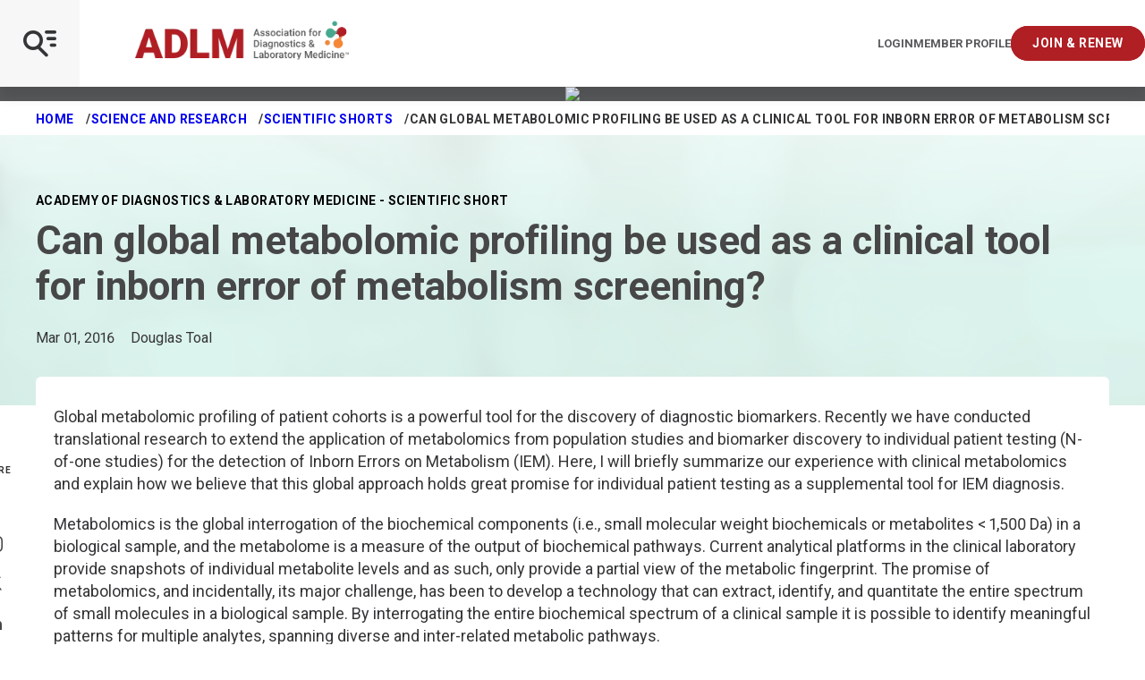

--- FILE ---
content_type: application/javascript; charset=UTF-8
request_url: https://www5.smartadserver.com/genericpost
body_size: 3888
content:
/*_hs_*/;var sas = sas || {};
if(sas && sas.events && sas.events.fire && typeof sas.events.fire === "function" )
        sas.events.fire("ad", { tagId: "sas_35015", formatId: 35015 }, "sas_35015");;/*_hs_*/(()=>{"use strict";var t={4888:(t,e)=>{Object.defineProperty(e,"__esModule",{value:!0}),e.LoadManager=void 0;class s{constructor(){this.scripts=new Map,this.callbacks=[]}static getUrls(t){const e=window.sas,s="string"==typeof t?[t]:t,a=e.utils.cdns[location.protocol]||e.utils.cdns["https:"]||"https://ced-ns.sascdn.com";return s.map(t=>a.replace(/\/+$/,"")+"/"+t.replace(/^\/+/,""))}static loadLink(t){const e=document.createElement("link");e.rel="stylesheet",e.href=t,document.head.appendChild(e)}static loadLinkCdn(t){s.getUrls(t).forEach(s.loadLink)}loadScriptCdn(t,e){const a=s.getUrls(t);for(const t of a){let e=this.scripts.get(t);e||(e={url:t,loaded:!1},this.scripts.set(t,e),this.loadScript(e))}(null==e?void 0:e.onLoad)&&(this.callbacks.push({called:!1,dependencies:a,function:e.onLoad}),this.executeCallbacks())}onScriptLoad(t){t.loaded=!0,this.executeCallbacks()}loadScript(t){const e=document.currentScript,s=document.createElement("script");s.onload=()=>this.onScriptLoad(t),s.src=t.url,e?(e.insertAdjacentElement("afterend",s),window.sas.currentScript=e):document.head.appendChild(s)}executeCallbacks(){this.callbacks.forEach(t=>{!t.called&&t.dependencies.every(t=>{var e;return null===(e=this.scripts.get(t))||void 0===e?void 0:e.loaded})&&(t.called=!0,t.function())}),this.callbacks=this.callbacks.filter(t=>!t.called)}}e.LoadManager=s}},e={};function s(a){var c=e[a];if(void 0!==c)return c.exports;var l=e[a]={exports:{}};return t[a](l,l.exports,s),l.exports}(()=>{const t=s(4888);window.sas=window.sas||{};const e=window.sas;e.utils=e.utils||{},e.utils.cdns=e.utils.cdns||{},e.utils._callbacks=e.utils._callbacks||{},e.events=e.events||{};const a=e.utils.loadManager||new t.LoadManager;e.utils.loadManager=a,e.utils.loadScriptCdn=a.loadScriptCdn.bind(a),e.utils.loadLinkCdn=t.LoadManager.loadLinkCdn})()})();

(function(sas) {
	var config = {
		insertionId: Number(13076909),
		pageId: '702088',
		pgDomain: 'https%3a%2f%2fmyadlm.org',
		sessionId: new Date().getTime(),
		baseActionUrl: 'https://use1.smartadserver.com/track/action?siteid=118625&fmtid=35015&pid=702088&iid=13076909&sid=9274659584&scriptid=99340&opid=50bc7de8-583f-48f2-9cca-379a26ba57ed&opdt=1769185521990&bldv=15390&srcfn=diff&reqid=a655a7bd-af99-4551-8372-650e8f9aa661&reqdt=1769185521996&oppid=50bc7de8-583f-48f2-9cca-379a26ba57ed&gdpr=0',
		formatId: Number(35015),
		tagId: 'sas_35015',
		oba: Number(0),
		isAsync: window.sas_ajax || true,
		customScript: String(''),
		filePath: (document.location.protocol == 'https:' ? 'https://ced-ns.sascdn.com' : 'http://ced-ns.sascdn.com') + '/diff/templates/',
		creativeFeedback: Boolean(0),
		dsa: String(''),
		creative: {
			id: Number(41541997),
			url: 'https://creatives.sascdn.com/diff/1541/advertiser/330089/disruptive_tech_160_x_600_px_(004)_a8355b8c-b377-45b0-809e-c3878f954588.jpg',
			type: Number(1),
			width: Number(('160' === '100%') ? 0 : '160'),
			height: Number(('600' === '100%') ? 0 : '600'),
			clickUrl: 'https://use1.smartadserver.com/click?imgid=41541997&insid=13076909&pgid=702088&fmtid=35015&ckid=2729151336001673646&uii=8744915133114543138&acd=1769185521990&tmstp=9274659584&tgt=%24dt%3d1t%3b%24dma%3d535&systgt=%24qc%3d4787745%3b%24ql%3dHigh%3b%24qpc%3d43201%3b%24qpc%3d43*%3b%24qpc%3d432*%3b%24qpc%3d4320*%3b%24qpc%3d43201*%3b%24qt%3d152_2192_12416t%3b%24dma%3d535%3b%24qo%3d6%3b%24b%3d16999%3b%24o%3d12100%3b%24sw%3d1280%3b%24sh%3d600&envtype=0&imptype=0&gdpr=0&pgDomain=https%3a%2f%2fmyadlm.org%2fScience-and-Research%2fScientific-Shorts%2f2016%2fCan-Global-Metabolomic-Profiling-be-used-as-a-Clinical-Tool-for-Inborn-Error-of-Metabolism-Screening.aspx&cappid=2729151336001673646&scriptid=99340&opid=50bc7de8-583f-48f2-9cca-379a26ba57ed&opdt=1769185521990&bldv=15390&srcfn=diff&reqid=a655a7bd-af99-4551-8372-650e8f9aa661&reqdt=1769185521996&oppid=50bc7de8-583f-48f2-9cca-379a26ba57ed&eqs=04d361c8cb3cba591946a493fb716c116238747e&go=https%3a%2f%2fmeeting.myadlm.org%2fconference-program%2fdisruptive-technology-award',
			clickUrlArray: ["https://use1.smartadserver.com/click?imgid=41541997&insid=13076909&pgid=702088&fmtid=35015&ckid=2729151336001673646&uii=8744915133114543138&acd=1769185521990&tmstp=9274659584&tgt=%24dt%3d1t%3b%24dma%3d535&systgt=%24qc%3d4787745%3b%24ql%3dHigh%3b%24qpc%3d43201%3b%24qpc%3d43*%3b%24qpc%3d432*%3b%24qpc%3d4320*%3b%24qpc%3d43201*%3b%24qt%3d152_2192_12416t%3b%24dma%3d535%3b%24qo%3d6%3b%24b%3d16999%3b%24o%3d12100%3b%24sw%3d1280%3b%24sh%3d600&envtype=0&imptype=0&gdpr=0&pgDomain=https%3a%2f%2fmyadlm.org%2fScience-and-Research%2fScientific-Shorts%2f2016%2fCan-Global-Metabolomic-Profiling-be-used-as-a-Clinical-Tool-for-Inborn-Error-of-Metabolism-Screening.aspx&cappid=2729151336001673646&scriptid=99340&opid=50bc7de8-583f-48f2-9cca-379a26ba57ed&opdt=1769185521990&bldv=15390&srcfn=diff&reqid=a655a7bd-af99-4551-8372-650e8f9aa661&reqdt=1769185521996&oppid=50bc7de8-583f-48f2-9cca-379a26ba57ed&eqs=04d361c8cb3cba591946a493fb716c116238747e&go=https%3a%2f%2fmeeting.myadlm.org%2fconference-program%2fdisruptive-technology-award"],
			oryginalClickUrl: 'https://meeting.myadlm.org/conference-program/disruptive-technology-award',
			clickTarget: !0 ? '_blank' : '',
			agencyCode: String(''),
			creativeCountPixelUrl: 'https://use1.smartadserver.com/h/aip?uii=8744915133114543138&tmstp=9274659584&ckid=2729151336001673646&systgt=%24qc%3d4787745%3b%24ql%3dHigh%3b%24qpc%3d43201%3b%24qpc%3d43*%3b%24qpc%3d432*%3b%24qpc%3d4320*%3b%24qpc%3d43201*%3b%24qt%3d152_2192_12416t%3b%24dma%3d535%3b%24qo%3d6%3b%24b%3d16999%3b%24o%3d12100%3b%24sw%3d1280%3b%24sh%3d600&acd=1769185521990&envtype=0&siteid=118625&tgt=%24dt%3d1t%3b%24dma%3d535&gdpr=0&opid=50bc7de8-583f-48f2-9cca-379a26ba57ed&opdt=1769185521990&bldv=15390&srcfn=diff&reqid=a655a7bd-af99-4551-8372-650e8f9aa661&reqdt=1769185521996&oppid=50bc7de8-583f-48f2-9cca-379a26ba57ed&visit=S&statid=2&imptype=0&intgtype=0&pgDomain=https%3a%2f%2fmyadlm.org%2fScience-and-Research%2fScientific-Shorts%2f2016%2fCan-Global-Metabolomic-Profiling-be-used-as-a-Clinical-Tool-for-Inborn-Error-of-Metabolism-Screening.aspx&cappid=2729151336001673646&capp=0&mcrdbt=0&insid=13076909&imgid=41541997&pgid=702088&fmtid=35015&isLazy=0&scriptid=99340',
			creativeClickCountPixelUrl: 41541997 ? 'https://use1.smartadserver.com/h/cp?imgid=41541997&insid=13076909&pgid=702088&fmtid=35015&ckid=2729151336001673646&uii=8744915133114543138&acd=1769185521990&tmstp=9274659584&tgt=%24dt%3d1t%3b%24dma%3d535&systgt=%24qc%3d4787745%3b%24ql%3dHigh%3b%24qpc%3d43201%3b%24qpc%3d43*%3b%24qpc%3d432*%3b%24qpc%3d4320*%3b%24qpc%3d43201*%3b%24qt%3d152_2192_12416t%3b%24dma%3d535%3b%24qo%3d6%3b%24b%3d16999%3b%24o%3d12100%3b%24sw%3d1280%3b%24sh%3d600&envtype=0&imptype=0&gdpr=0&pgDomain=https%3a%2f%2fmyadlm.org%2fScience-and-Research%2fScientific-Shorts%2f2016%2fCan-Global-Metabolomic-Profiling-be-used-as-a-Clinical-Tool-for-Inborn-Error-of-Metabolism-Screening.aspx&cappid=2729151336001673646&scriptid=99340&opid=50bc7de8-583f-48f2-9cca-379a26ba57ed&opdt=1769185521990&bldv=15390&srcfn=diff&reqid=a655a7bd-af99-4551-8372-650e8f9aa661&reqdt=1769185521996&oppid=50bc7de8-583f-48f2-9cca-379a26ba57ed&eqs=04d361c8cb3cba591946a493fb716c116238747e' : 'https://use1.smartadserver.com/h/micp?imgid=0&insid=13076909&pgid=702088&fmtid=35015&ckid=2729151336001673646&uii=8744915133114543138&acd=1769185521990&tmstp=9274659584&tgt=%24dt%3d1t%3b%24dma%3d535&systgt=%24qc%3d4787745%3b%24ql%3dHigh%3b%24qpc%3d43201%3b%24qpc%3d43*%3b%24qpc%3d432*%3b%24qpc%3d4320*%3b%24qpc%3d43201*%3b%24qt%3d152_2192_12416t%3b%24dma%3d535%3b%24qo%3d6%3b%24b%3d16999%3b%24o%3d12100%3b%24sw%3d1280%3b%24sh%3d600&envtype=0&imptype=0&gdpr=0&pgDomain=https%3a%2f%2fmyadlm.org%2fScience-and-Research%2fScientific-Shorts%2f2016%2fCan-Global-Metabolomic-Profiling-be-used-as-a-Clinical-Tool-for-Inborn-Error-of-Metabolism-Screening.aspx&cappid=2729151336001673646&scriptid=99340&opid=50bc7de8-583f-48f2-9cca-379a26ba57ed&opdt=1769185521990&bldv=15390&srcfn=diff&reqid=a655a7bd-af99-4551-8372-650e8f9aa661&reqdt=1769185521996&oppid=50bc7de8-583f-48f2-9cca-379a26ba57ed&eqs=04d361c8cb3cba591946a493fb716c116238747e',
			safeFrame: Boolean(0)
		},
		statisticTracking: {
			viewcount:'https://use1.smartadserver.com/track/action?siteid=118625&fmtid=35015&pid=702088&iid=13076909&sid=9274659584&scriptid=99340&opid=50bc7de8-583f-48f2-9cca-379a26ba57ed&opdt=1769185521990&bldv=15390&srcfn=diff&reqid=a655a7bd-af99-4551-8372-650e8f9aa661&reqdt=1769185521996&oppid=50bc7de8-583f-48f2-9cca-379a26ba57ed&gdpr=0&key=viewcount&num1=0&num3=&cid=41541997&pgDomain=https%3a%2f%2fmyadlm.org%2fScience-and-Research%2fScientific-Shorts%2f2016%2fCan-Global-Metabolomic-Profiling-be-used-as-a-Clinical-Tool-for-Inborn-Error-of-Metabolism-Screening.aspx&imptype=0&envtype=0'
		}
	};
	sas.utils.cdns['http:'] = 'http://ced-ns.sascdn.com';
	sas.utils.cdns['https:'] = 'https://ced-ns.sascdn.com';
	sas.utils.loadScriptCdn('/diff/templates/ts/dist/banner/sas-banner-1.13.js', {
		async: config.isAsync, onLoad: function() {
			newObj13076909 = new Banner(config);
			newObj13076909.init();
		}
	});
})(window.sas);

--- FILE ---
content_type: text/javascript
request_url: https://polo.feathr.co/v1/analytics/match/script.js?a_id=6437076ee13e36bb789aafe5&pk=feathr
body_size: -648
content:
(function (w) {
    
        
    if (typeof w.feathr === 'function') {
        w.feathr('integrate', 'ttd', '6973a0f3e8ccb200025ba28a');
    }
        
        
    if (typeof w.feathr === 'function') {
        w.feathr('match', '6973a0f3e8ccb200025ba28a');
    }
        
    
}(window));

--- FILE ---
content_type: text/javascript
request_url: https://polo.feathr.co/v1/analytics/match/script.js?a_id=5f24b0a3e8523edfe497e4f8&pk=feathr2
body_size: -277
content:
(function (w) {
    
        
    if (typeof w.feathr2 === 'function') {
        w.feathr2('integrate', 'ttd', '6973a0f3e8ccb200025ba28a');
    }
        
        
    if (typeof w.feathr2 === 'function') {
        w.feathr2('match', '6973a0f3e8ccb200025ba28a');
    }
        
    
}(window));

--- FILE ---
content_type: application/javascript; charset=UTF-8
request_url: https://www5.smartadserver.com/genericpost
body_size: 3901
content:
/*_hs_*/;var sas = sas || {};
if(sas && sas.events && sas.events.fire && typeof sas.events.fire === "function" )
        sas.events.fire("ad", { tagId: "sas_35014", formatId: 35014 }, "sas_35014");;/*_hs_*/(()=>{"use strict";var t={4888:(t,e)=>{Object.defineProperty(e,"__esModule",{value:!0}),e.LoadManager=void 0;class s{constructor(){this.scripts=new Map,this.callbacks=[]}static getUrls(t){const e=window.sas,s="string"==typeof t?[t]:t,a=e.utils.cdns[location.protocol]||e.utils.cdns["https:"]||"https://ced-ns.sascdn.com";return s.map(t=>a.replace(/\/+$/,"")+"/"+t.replace(/^\/+/,""))}static loadLink(t){const e=document.createElement("link");e.rel="stylesheet",e.href=t,document.head.appendChild(e)}static loadLinkCdn(t){s.getUrls(t).forEach(s.loadLink)}loadScriptCdn(t,e){const a=s.getUrls(t);for(const t of a){let e=this.scripts.get(t);e||(e={url:t,loaded:!1},this.scripts.set(t,e),this.loadScript(e))}(null==e?void 0:e.onLoad)&&(this.callbacks.push({called:!1,dependencies:a,function:e.onLoad}),this.executeCallbacks())}onScriptLoad(t){t.loaded=!0,this.executeCallbacks()}loadScript(t){const e=document.currentScript,s=document.createElement("script");s.onload=()=>this.onScriptLoad(t),s.src=t.url,e?(e.insertAdjacentElement("afterend",s),window.sas.currentScript=e):document.head.appendChild(s)}executeCallbacks(){this.callbacks.forEach(t=>{!t.called&&t.dependencies.every(t=>{var e;return null===(e=this.scripts.get(t))||void 0===e?void 0:e.loaded})&&(t.called=!0,t.function())}),this.callbacks=this.callbacks.filter(t=>!t.called)}}e.LoadManager=s}},e={};function s(a){var c=e[a];if(void 0!==c)return c.exports;var l=e[a]={exports:{}};return t[a](l,l.exports,s),l.exports}(()=>{const t=s(4888);window.sas=window.sas||{};const e=window.sas;e.utils=e.utils||{},e.utils.cdns=e.utils.cdns||{},e.utils._callbacks=e.utils._callbacks||{},e.events=e.events||{};const a=e.utils.loadManager||new t.LoadManager;e.utils.loadManager=a,e.utils.loadScriptCdn=a.loadScriptCdn.bind(a),e.utils.loadLinkCdn=t.LoadManager.loadLinkCdn})()})();

(function(sas) {
	var config = {
		insertionId: Number(13076908),
		pageId: '702088',
		pgDomain: 'https%3a%2f%2fmyadlm.org',
		sessionId: new Date().getTime(),
		baseActionUrl: 'https://use1.smartadserver.com/track/action?siteid=118625&fmtid=35014&pid=702088&iid=13076908&sid=9274659584&scriptid=99340&opid=045bc8dc-367f-425c-a737-476d529b78c8&opdt=1769185521990&bldv=15390&srcfn=diff&reqid=b5fd5952-54e5-4693-8d46-ef6a08acec33&reqdt=1769185521995&oppid=045bc8dc-367f-425c-a737-476d529b78c8&gdpr=0',
		formatId: Number(35014),
		tagId: 'sas_35014',
		oba: Number(0),
		isAsync: window.sas_ajax || true,
		customScript: String(''),
		filePath: (document.location.protocol == 'https:' ? 'https://ced-ns.sascdn.com' : 'http://ced-ns.sascdn.com') + '/diff/templates/',
		creativeFeedback: Boolean(0),
		dsa: String(''),
		creative: {
			id: Number(41541995),
			url: 'https://creatives.sascdn.com/diff/1541/advertiser/330089/disruptive_tech_728_x_90_px_(002)_2f52ab49-10e2-451e-bfd6-207ab829ca28.jpg',
			type: Number(1),
			width: Number(('728' === '100%') ? 0 : '728'),
			height: Number(('90' === '100%') ? 0 : '90'),
			clickUrl: 'https://use1.smartadserver.com/click?imgid=41541995&insid=13076908&pgid=702088&fmtid=35014&ckid=5505302549846661389&uii=7271673051000021854&acd=1769185521990&tmstp=9274659584&tgt=%24dt%3d1t%3b%24dma%3d535&systgt=%24qc%3d4787745%3b%24ql%3dHigh%3b%24qpc%3d43201%3b%24qpc%3d43*%3b%24qpc%3d432*%3b%24qpc%3d4320*%3b%24qpc%3d43201*%3b%24qt%3d152_2192_12416t%3b%24dma%3d535%3b%24qo%3d6%3b%24b%3d16999%3b%24o%3d12100%3b%24sw%3d1280%3b%24sh%3d600&envtype=0&imptype=0&gdpr=0&pgDomain=https%3a%2f%2fmyadlm.org%2fScience-and-Research%2fScientific-Shorts%2f2016%2fCan-Global-Metabolomic-Profiling-be-used-as-a-Clinical-Tool-for-Inborn-Error-of-Metabolism-Screening.aspx&cappid=5505302549846661389&scriptid=99340&opid=045bc8dc-367f-425c-a737-476d529b78c8&opdt=1769185521990&bldv=15390&srcfn=diff&reqid=b5fd5952-54e5-4693-8d46-ef6a08acec33&reqdt=1769185521995&oppid=045bc8dc-367f-425c-a737-476d529b78c8&eqs=a593d63f91973f4d7b62183b42f7a1d9ba85243b&go=https%3a%2f%2fmeeting.myadlm.org%2fconference-program%2fdisruptive-technology-award',
			clickUrlArray: ["https://use1.smartadserver.com/click?imgid=41541995&insid=13076908&pgid=702088&fmtid=35014&ckid=5505302549846661389&uii=7271673051000021854&acd=1769185521990&tmstp=9274659584&tgt=%24dt%3d1t%3b%24dma%3d535&systgt=%24qc%3d4787745%3b%24ql%3dHigh%3b%24qpc%3d43201%3b%24qpc%3d43*%3b%24qpc%3d432*%3b%24qpc%3d4320*%3b%24qpc%3d43201*%3b%24qt%3d152_2192_12416t%3b%24dma%3d535%3b%24qo%3d6%3b%24b%3d16999%3b%24o%3d12100%3b%24sw%3d1280%3b%24sh%3d600&envtype=0&imptype=0&gdpr=0&pgDomain=https%3a%2f%2fmyadlm.org%2fScience-and-Research%2fScientific-Shorts%2f2016%2fCan-Global-Metabolomic-Profiling-be-used-as-a-Clinical-Tool-for-Inborn-Error-of-Metabolism-Screening.aspx&cappid=5505302549846661389&scriptid=99340&opid=045bc8dc-367f-425c-a737-476d529b78c8&opdt=1769185521990&bldv=15390&srcfn=diff&reqid=b5fd5952-54e5-4693-8d46-ef6a08acec33&reqdt=1769185521995&oppid=045bc8dc-367f-425c-a737-476d529b78c8&eqs=a593d63f91973f4d7b62183b42f7a1d9ba85243b&go=https%3a%2f%2fmeeting.myadlm.org%2fconference-program%2fdisruptive-technology-award"],
			oryginalClickUrl: 'https://meeting.myadlm.org/conference-program/disruptive-technology-award',
			clickTarget: !0 ? '_blank' : '',
			agencyCode: String(''),
			creativeCountPixelUrl: 'https://use1.smartadserver.com/h/aip?uii=7271673051000021854&tmstp=9274659584&ckid=5505302549846661389&systgt=%24qc%3d4787745%3b%24ql%3dHigh%3b%24qpc%3d43201%3b%24qpc%3d43*%3b%24qpc%3d432*%3b%24qpc%3d4320*%3b%24qpc%3d43201*%3b%24qt%3d152_2192_12416t%3b%24dma%3d535%3b%24qo%3d6%3b%24b%3d16999%3b%24o%3d12100%3b%24sw%3d1280%3b%24sh%3d600&acd=1769185521990&envtype=0&siteid=118625&tgt=%24dt%3d1t%3b%24dma%3d535&gdpr=0&opid=045bc8dc-367f-425c-a737-476d529b78c8&opdt=1769185521990&bldv=15390&srcfn=diff&reqid=b5fd5952-54e5-4693-8d46-ef6a08acec33&reqdt=1769185521995&oppid=045bc8dc-367f-425c-a737-476d529b78c8&visit=V&statid=2&imptype=0&intgtype=0&pgDomain=https%3a%2f%2fmyadlm.org%2fScience-and-Research%2fScientific-Shorts%2f2016%2fCan-Global-Metabolomic-Profiling-be-used-as-a-Clinical-Tool-for-Inborn-Error-of-Metabolism-Screening.aspx&cappid=5505302549846661389&capp=0&mcrdbt=0&insid=13076908&imgid=41541995&pgid=702088&fmtid=35014&isLazy=0&scriptid=99340',
			creativeClickCountPixelUrl: 41541995 ? 'https://use1.smartadserver.com/h/cp?imgid=41541995&insid=13076908&pgid=702088&fmtid=35014&ckid=5505302549846661389&uii=7271673051000021854&acd=1769185521990&tmstp=9274659584&tgt=%24dt%3d1t%3b%24dma%3d535&systgt=%24qc%3d4787745%3b%24ql%3dHigh%3b%24qpc%3d43201%3b%24qpc%3d43*%3b%24qpc%3d432*%3b%24qpc%3d4320*%3b%24qpc%3d43201*%3b%24qt%3d152_2192_12416t%3b%24dma%3d535%3b%24qo%3d6%3b%24b%3d16999%3b%24o%3d12100%3b%24sw%3d1280%3b%24sh%3d600&envtype=0&imptype=0&gdpr=0&pgDomain=https%3a%2f%2fmyadlm.org%2fScience-and-Research%2fScientific-Shorts%2f2016%2fCan-Global-Metabolomic-Profiling-be-used-as-a-Clinical-Tool-for-Inborn-Error-of-Metabolism-Screening.aspx&cappid=5505302549846661389&scriptid=99340&opid=045bc8dc-367f-425c-a737-476d529b78c8&opdt=1769185521990&bldv=15390&srcfn=diff&reqid=b5fd5952-54e5-4693-8d46-ef6a08acec33&reqdt=1769185521995&oppid=045bc8dc-367f-425c-a737-476d529b78c8&eqs=a593d63f91973f4d7b62183b42f7a1d9ba85243b' : 'https://use1.smartadserver.com/h/micp?imgid=0&insid=13076908&pgid=702088&fmtid=35014&ckid=5505302549846661389&uii=7271673051000021854&acd=1769185521990&tmstp=9274659584&tgt=%24dt%3d1t%3b%24dma%3d535&systgt=%24qc%3d4787745%3b%24ql%3dHigh%3b%24qpc%3d43201%3b%24qpc%3d43*%3b%24qpc%3d432*%3b%24qpc%3d4320*%3b%24qpc%3d43201*%3b%24qt%3d152_2192_12416t%3b%24dma%3d535%3b%24qo%3d6%3b%24b%3d16999%3b%24o%3d12100%3b%24sw%3d1280%3b%24sh%3d600&envtype=0&imptype=0&gdpr=0&pgDomain=https%3a%2f%2fmyadlm.org%2fScience-and-Research%2fScientific-Shorts%2f2016%2fCan-Global-Metabolomic-Profiling-be-used-as-a-Clinical-Tool-for-Inborn-Error-of-Metabolism-Screening.aspx&cappid=5505302549846661389&scriptid=99340&opid=045bc8dc-367f-425c-a737-476d529b78c8&opdt=1769185521990&bldv=15390&srcfn=diff&reqid=b5fd5952-54e5-4693-8d46-ef6a08acec33&reqdt=1769185521995&oppid=045bc8dc-367f-425c-a737-476d529b78c8&eqs=a593d63f91973f4d7b62183b42f7a1d9ba85243b',
			safeFrame: Boolean(0)
		},
		statisticTracking: {
			viewcount:'https://use1.smartadserver.com/track/action?siteid=118625&fmtid=35014&pid=702088&iid=13076908&sid=9274659584&scriptid=99340&opid=045bc8dc-367f-425c-a737-476d529b78c8&opdt=1769185521990&bldv=15390&srcfn=diff&reqid=b5fd5952-54e5-4693-8d46-ef6a08acec33&reqdt=1769185521995&oppid=045bc8dc-367f-425c-a737-476d529b78c8&gdpr=0&key=viewcount&num1=0&num3=&cid=41541995&pgDomain=https%3a%2f%2fmyadlm.org%2fScience-and-Research%2fScientific-Shorts%2f2016%2fCan-Global-Metabolomic-Profiling-be-used-as-a-Clinical-Tool-for-Inborn-Error-of-Metabolism-Screening.aspx&imptype=0&envtype=0'
		}
	};
	sas.utils.cdns['http:'] = 'http://ced-ns.sascdn.com';
	sas.utils.cdns['https:'] = 'https://ced-ns.sascdn.com';
	sas.utils.loadScriptCdn('/diff/templates/ts/dist/banner/sas-banner-1.13.js', {
		async: config.isAsync, onLoad: function() {
			newObj13076908 = new Banner(config);
			newObj13076908.init();
		}
	});
})(window.sas);

--- FILE ---
content_type: application/javascript; charset=UTF-8
request_url: https://www5.smartadserver.com/genericpost
body_size: 3828
content:
/*_hs_*/;var sas = sas || {};
if(sas && sas.events && sas.events.fire && typeof sas.events.fire === "function" )
        sas.events.fire("ad", { tagId: "sas_64277", formatId: 64277 }, "sas_64277");;/*_hs_*/(()=>{"use strict";var t={4888:(t,e)=>{Object.defineProperty(e,"__esModule",{value:!0}),e.LoadManager=void 0;class s{constructor(){this.scripts=new Map,this.callbacks=[]}static getUrls(t){const e=window.sas,s="string"==typeof t?[t]:t,a=e.utils.cdns[location.protocol]||e.utils.cdns["https:"]||"https://ced-ns.sascdn.com";return s.map(t=>a.replace(/\/+$/,"")+"/"+t.replace(/^\/+/,""))}static loadLink(t){const e=document.createElement("link");e.rel="stylesheet",e.href=t,document.head.appendChild(e)}static loadLinkCdn(t){s.getUrls(t).forEach(s.loadLink)}loadScriptCdn(t,e){const a=s.getUrls(t);for(const t of a){let e=this.scripts.get(t);e||(e={url:t,loaded:!1},this.scripts.set(t,e),this.loadScript(e))}(null==e?void 0:e.onLoad)&&(this.callbacks.push({called:!1,dependencies:a,function:e.onLoad}),this.executeCallbacks())}onScriptLoad(t){t.loaded=!0,this.executeCallbacks()}loadScript(t){const e=document.currentScript,s=document.createElement("script");s.onload=()=>this.onScriptLoad(t),s.src=t.url,e?(e.insertAdjacentElement("afterend",s),window.sas.currentScript=e):document.head.appendChild(s)}executeCallbacks(){this.callbacks.forEach(t=>{!t.called&&t.dependencies.every(t=>{var e;return null===(e=this.scripts.get(t))||void 0===e?void 0:e.loaded})&&(t.called=!0,t.function())}),this.callbacks=this.callbacks.filter(t=>!t.called)}}e.LoadManager=s}},e={};function s(a){var c=e[a];if(void 0!==c)return c.exports;var l=e[a]={exports:{}};return t[a](l,l.exports,s),l.exports}(()=>{const t=s(4888);window.sas=window.sas||{};const e=window.sas;e.utils=e.utils||{},e.utils.cdns=e.utils.cdns||{},e.utils._callbacks=e.utils._callbacks||{},e.events=e.events||{};const a=e.utils.loadManager||new t.LoadManager;e.utils.loadManager=a,e.utils.loadScriptCdn=a.loadScriptCdn.bind(a),e.utils.loadLinkCdn=t.LoadManager.loadLinkCdn})()})();

(function(sas) {
	var config = {
		insertionId: Number(13076904),
		pageId: '702088',
		pgDomain: 'https%3a%2f%2fmyadlm.org',
		sessionId: new Date().getTime(),
		baseActionUrl: 'https://use1.smartadserver.com/track/action?siteid=118625&fmtid=64277&pid=702088&iid=13076904&sid=9274659584&scriptid=99340&opid=d5db31ac-5bb0-46b4-9775-ea6180ff467e&opdt=1769185521994&bldv=15390&srcfn=diff&reqid=aadb5a1c-0a42-43b8-9cb5-b428e7d9ff19&reqdt=1769185522002&oppid=d5db31ac-5bb0-46b4-9775-ea6180ff467e&gdpr=0',
		formatId: Number(64277),
		tagId: 'sas_64277',
		oba: Number(0),
		isAsync: window.sas_ajax || true,
		customScript: String(''),
		filePath: (document.location.protocol == 'https:' ? 'https://ced-ns.sascdn.com' : 'http://ced-ns.sascdn.com') + '/diff/templates/',
		creativeFeedback: Boolean(0),
		dsa: String(''),
		creative: {
			id: Number(41541989),
			url: 'https://creatives.sascdn.com/diff/1541/advertiser/330089/your_mission_our_mission_(join_now_only)_160x600_(002)_888ac50d-0b14-42a5-bd6e-410383e8af78.jpg',
			type: Number(1),
			width: Number(('160' === '100%') ? 0 : '160'),
			height: Number(('600' === '100%') ? 0 : '600'),
			clickUrl: 'https://use1.smartadserver.com/click?imgid=41541989&insid=13076904&pgid=702088&fmtid=64277&ckid=844733206521026900&uii=7217286061377674362&acd=1769185521993&tmstp=9274659584&tgt=%24dt%3d1t&systgt=%24qc%3d0%3b%24ql%3dUnknown%3b%24qpc%3d43215%3b%24qpc%3d43*%3b%24qpc%3d432*%3b%24qpc%3d4321*%3b%24qpc%3d43215*%3b%24qt%3d152_2192_12416t%3b%24dma%3d0%3b%24qo%3d6%3b%24b%3d16999%3b%24o%3d12100%3b%24sw%3d1280%3b%24sh%3d600&envtype=0&imptype=0&gdpr=0&pgDomain=https%3a%2f%2fmyadlm.org%2fScience-and-Research%2fScientific-Shorts%2f2016%2fCan-Global-Metabolomic-Profiling-be-used-as-a-Clinical-Tool-for-Inborn-Error-of-Metabolism-Screening.aspx&cappid=844733206521026900&scriptid=99340&opid=d5db31ac-5bb0-46b4-9775-ea6180ff467e&opdt=1769185521994&bldv=15390&srcfn=diff&reqid=aadb5a1c-0a42-43b8-9cb5-b428e7d9ff19&reqdt=1769185522002&oppid=d5db31ac-5bb0-46b4-9775-ea6180ff467e&eqs=ebf4d965f54955c16f31bb914e9223b65f8330b8&go=https%3a%2f%2fmyadlm.org%2fcommunity%2fjoin-and-renew',
			clickUrlArray: ["https://use1.smartadserver.com/click?imgid=41541989&insid=13076904&pgid=702088&fmtid=64277&ckid=844733206521026900&uii=7217286061377674362&acd=1769185521993&tmstp=9274659584&tgt=%24dt%3d1t&systgt=%24qc%3d0%3b%24ql%3dUnknown%3b%24qpc%3d43215%3b%24qpc%3d43*%3b%24qpc%3d432*%3b%24qpc%3d4321*%3b%24qpc%3d43215*%3b%24qt%3d152_2192_12416t%3b%24dma%3d0%3b%24qo%3d6%3b%24b%3d16999%3b%24o%3d12100%3b%24sw%3d1280%3b%24sh%3d600&envtype=0&imptype=0&gdpr=0&pgDomain=https%3a%2f%2fmyadlm.org%2fScience-and-Research%2fScientific-Shorts%2f2016%2fCan-Global-Metabolomic-Profiling-be-used-as-a-Clinical-Tool-for-Inborn-Error-of-Metabolism-Screening.aspx&cappid=844733206521026900&scriptid=99340&opid=d5db31ac-5bb0-46b4-9775-ea6180ff467e&opdt=1769185521994&bldv=15390&srcfn=diff&reqid=aadb5a1c-0a42-43b8-9cb5-b428e7d9ff19&reqdt=1769185522002&oppid=d5db31ac-5bb0-46b4-9775-ea6180ff467e&eqs=ebf4d965f54955c16f31bb914e9223b65f8330b8&go=https%3a%2f%2fmyadlm.org%2fcommunity%2fjoin-and-renew"],
			oryginalClickUrl: 'https://myadlm.org/community/join-and-renew',
			clickTarget: !0 ? '_blank' : '',
			agencyCode: String(''),
			creativeCountPixelUrl: 'https://use1.smartadserver.com/h/aip?uii=7217286061377674362&tmstp=9274659584&ckid=844733206521026900&systgt=%24qc%3d0%3b%24ql%3dUnknown%3b%24qpc%3d43215%3b%24qpc%3d43*%3b%24qpc%3d432*%3b%24qpc%3d4321*%3b%24qpc%3d43215*%3b%24qt%3d152_2192_12416t%3b%24dma%3d0%3b%24qo%3d6%3b%24b%3d16999%3b%24o%3d12100%3b%24sw%3d1280%3b%24sh%3d600&acd=1769185521993&envtype=0&siteid=118625&tgt=%24dt%3d1t&gdpr=0&opid=d5db31ac-5bb0-46b4-9775-ea6180ff467e&opdt=1769185521994&bldv=15390&srcfn=diff&reqid=aadb5a1c-0a42-43b8-9cb5-b428e7d9ff19&reqdt=1769185522002&oppid=d5db31ac-5bb0-46b4-9775-ea6180ff467e&visit=S&statid=2&imptype=0&intgtype=0&pgDomain=https%3a%2f%2fmyadlm.org%2fScience-and-Research%2fScientific-Shorts%2f2016%2fCan-Global-Metabolomic-Profiling-be-used-as-a-Clinical-Tool-for-Inborn-Error-of-Metabolism-Screening.aspx&cappid=844733206521026900&capp=0&mcrdbt=0&insid=13076904&imgid=41541989&pgid=702088&fmtid=64277&isLazy=0&scriptid=99340',
			creativeClickCountPixelUrl: 41541989 ? 'https://use1.smartadserver.com/h/cp?imgid=41541989&insid=13076904&pgid=702088&fmtid=64277&ckid=844733206521026900&uii=7217286061377674362&acd=1769185521993&tmstp=9274659584&tgt=%24dt%3d1t&systgt=%24qc%3d0%3b%24ql%3dUnknown%3b%24qpc%3d43215%3b%24qpc%3d43*%3b%24qpc%3d432*%3b%24qpc%3d4321*%3b%24qpc%3d43215*%3b%24qt%3d152_2192_12416t%3b%24dma%3d0%3b%24qo%3d6%3b%24b%3d16999%3b%24o%3d12100%3b%24sw%3d1280%3b%24sh%3d600&envtype=0&imptype=0&gdpr=0&pgDomain=https%3a%2f%2fmyadlm.org%2fScience-and-Research%2fScientific-Shorts%2f2016%2fCan-Global-Metabolomic-Profiling-be-used-as-a-Clinical-Tool-for-Inborn-Error-of-Metabolism-Screening.aspx&cappid=844733206521026900&scriptid=99340&opid=d5db31ac-5bb0-46b4-9775-ea6180ff467e&opdt=1769185521994&bldv=15390&srcfn=diff&reqid=aadb5a1c-0a42-43b8-9cb5-b428e7d9ff19&reqdt=1769185522002&oppid=d5db31ac-5bb0-46b4-9775-ea6180ff467e&eqs=ebf4d965f54955c16f31bb914e9223b65f8330b8' : 'https://use1.smartadserver.com/h/micp?imgid=0&insid=13076904&pgid=702088&fmtid=64277&ckid=844733206521026900&uii=7217286061377674362&acd=1769185521993&tmstp=9274659584&tgt=%24dt%3d1t&systgt=%24qc%3d0%3b%24ql%3dUnknown%3b%24qpc%3d43215%3b%24qpc%3d43*%3b%24qpc%3d432*%3b%24qpc%3d4321*%3b%24qpc%3d43215*%3b%24qt%3d152_2192_12416t%3b%24dma%3d0%3b%24qo%3d6%3b%24b%3d16999%3b%24o%3d12100%3b%24sw%3d1280%3b%24sh%3d600&envtype=0&imptype=0&gdpr=0&pgDomain=https%3a%2f%2fmyadlm.org%2fScience-and-Research%2fScientific-Shorts%2f2016%2fCan-Global-Metabolomic-Profiling-be-used-as-a-Clinical-Tool-for-Inborn-Error-of-Metabolism-Screening.aspx&cappid=844733206521026900&scriptid=99340&opid=d5db31ac-5bb0-46b4-9775-ea6180ff467e&opdt=1769185521994&bldv=15390&srcfn=diff&reqid=aadb5a1c-0a42-43b8-9cb5-b428e7d9ff19&reqdt=1769185522002&oppid=d5db31ac-5bb0-46b4-9775-ea6180ff467e&eqs=ebf4d965f54955c16f31bb914e9223b65f8330b8',
			safeFrame: Boolean(0)
		},
		statisticTracking: {
			viewcount:'https://use1.smartadserver.com/track/action?siteid=118625&fmtid=64277&pid=702088&iid=13076904&sid=9274659584&scriptid=99340&opid=d5db31ac-5bb0-46b4-9775-ea6180ff467e&opdt=1769185521994&bldv=15390&srcfn=diff&reqid=aadb5a1c-0a42-43b8-9cb5-b428e7d9ff19&reqdt=1769185522002&oppid=d5db31ac-5bb0-46b4-9775-ea6180ff467e&gdpr=0&key=viewcount&num1=0&num3=&cid=41541989&pgDomain=https%3a%2f%2fmyadlm.org%2fScience-and-Research%2fScientific-Shorts%2f2016%2fCan-Global-Metabolomic-Profiling-be-used-as-a-Clinical-Tool-for-Inborn-Error-of-Metabolism-Screening.aspx&imptype=0&envtype=0'
		}
	};
	sas.utils.cdns['http:'] = 'http://ced-ns.sascdn.com';
	sas.utils.cdns['https:'] = 'https://ced-ns.sascdn.com';
	sas.utils.loadScriptCdn('/diff/templates/ts/dist/banner/sas-banner-1.13.js', {
		async: config.isAsync, onLoad: function() {
			newObj13076904 = new Banner(config);
			newObj13076904.init();
		}
	});
})(window.sas);